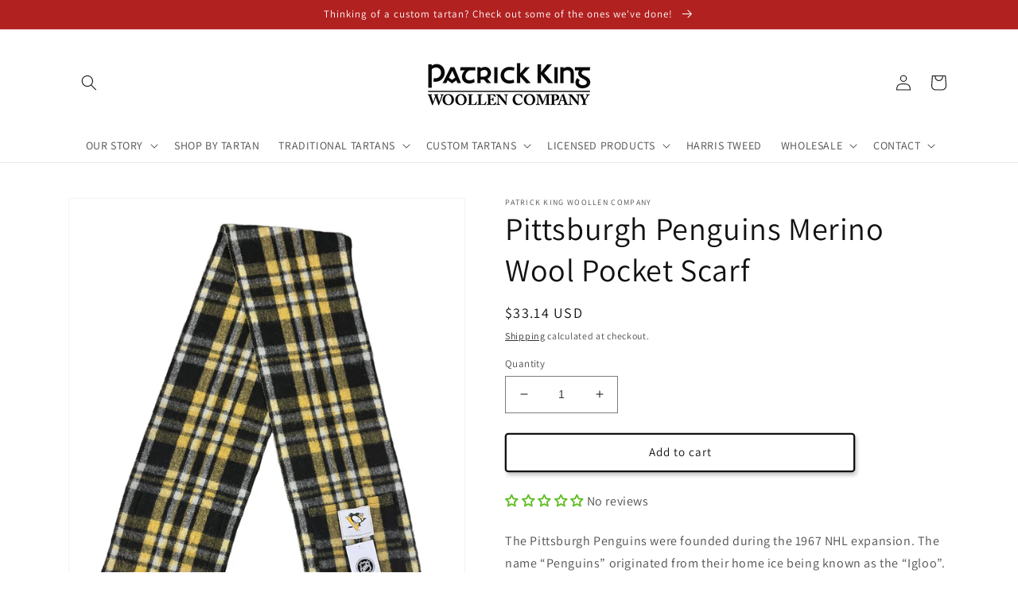

--- FILE ---
content_type: text/html; charset=utf-8
request_url: https://patrickkingwoollencompany.com/apps/variant-description-app?handle=pittsburgh-penguins-merino-wool-pocket-scarf
body_size: 646
content:

    <!DOCTYPE html><html><head><title>x</title><meta name="robots" content="noindex,nofollow"><link rel="canonical" href="https://patrickkingwoollencompany.com/apps/variant-description-app?handle=pittsburgh-penguins-merino-wool-pocket-scarf">
<meta property="og:image" content="https://cdn.shopify.com/s/files/1/0560/4792/7350/files/PatrickKing_Cover.jpg?v=1745504948" />
<meta property="og:image:secure_url" content="https://cdn.shopify.com/s/files/1/0560/4792/7350/files/PatrickKing_Cover.jpg?v=1745504948" />
<meta property="og:image:width" content="1200" />
<meta property="og:image:height" content="527" />
</head><body><!--xasdccdnfnrcdsdrvx-->
      
{
      "product": "\u003cp\u003eThe Pittsburgh Penguins were founded during the 1967 NHL expansion. The name “Penguins” originated from their home ice being known as the “Igloo”. The Penguins have won the Stanley Cup® Championships five times—in 1991, 1992, 2009, 2016, and 2017 and are tied with Edmonton Oilers for the most Stanley Cup® Championships among the non-Original Six teams. The Penguins played their first game on October 11, 1967. The date of the Penguins first game and number of Stanley Cup® Championship victories have been used to create the thread counts (width of lines) within the weave of this original tartan design: 10-11-19-67-05.\u003c\/p\u003e\n\u003cp\u003e\u003cmeta charset=\"utf-8\"\u003e\u003cspan\u003eOur carefully woven pocket scarf is made with Merino wool for an incredibly cozy feel. This oversized piece can be styled tightly for snow or a loose scarf for cool days and features two large pockets. Measures 69\"x10\" (175cm x 25cm) with two 3\" fringes on each side.\u003c\/span\u003e\u003cbr\u003e\u003cbr\u003e\u003cspan\u003eOur durable pocket scarves are perfect for fall, hiking, skiing, snow shawls for all seasons, travel, walks and more.\u003c\/span\u003e\u003c\/p\u003e",
      "variants": {"40778287513654": null}
    }<!--xasdccdnfnrcdsdrvx--></body></html>